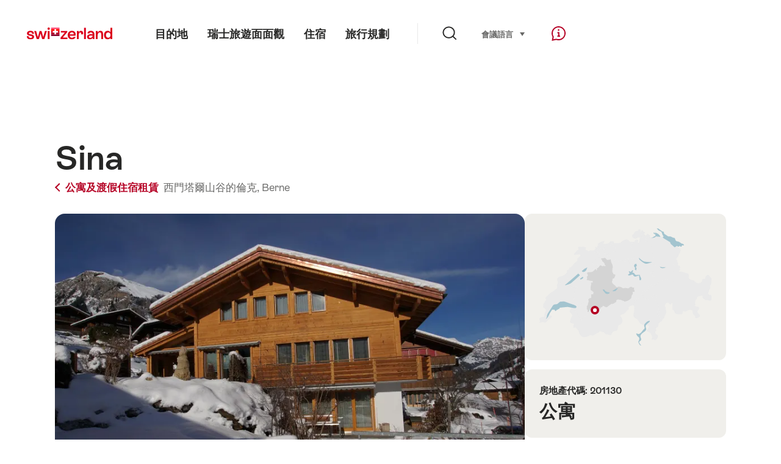

--- FILE ---
content_type: text/html; charset=utf-8
request_url: https://www.google.com/recaptcha/api2/aframe
body_size: 247
content:
<!DOCTYPE HTML><html><head><meta http-equiv="content-type" content="text/html; charset=UTF-8"></head><body><script nonce="-LjstMtTDH6IG_t0G-MvcA">/** Anti-fraud and anti-abuse applications only. See google.com/recaptcha */ try{var clients={'sodar':'https://pagead2.googlesyndication.com/pagead/sodar?'};window.addEventListener("message",function(a){try{if(a.source===window.parent){var b=JSON.parse(a.data);var c=clients[b['id']];if(c){var d=document.createElement('img');d.src=c+b['params']+'&rc='+(localStorage.getItem("rc::a")?sessionStorage.getItem("rc::b"):"");window.document.body.appendChild(d);sessionStorage.setItem("rc::e",parseInt(sessionStorage.getItem("rc::e")||0)+1);localStorage.setItem("rc::h",'1769021162456');}}}catch(b){}});window.parent.postMessage("_grecaptcha_ready", "*");}catch(b){}</script></body></html>